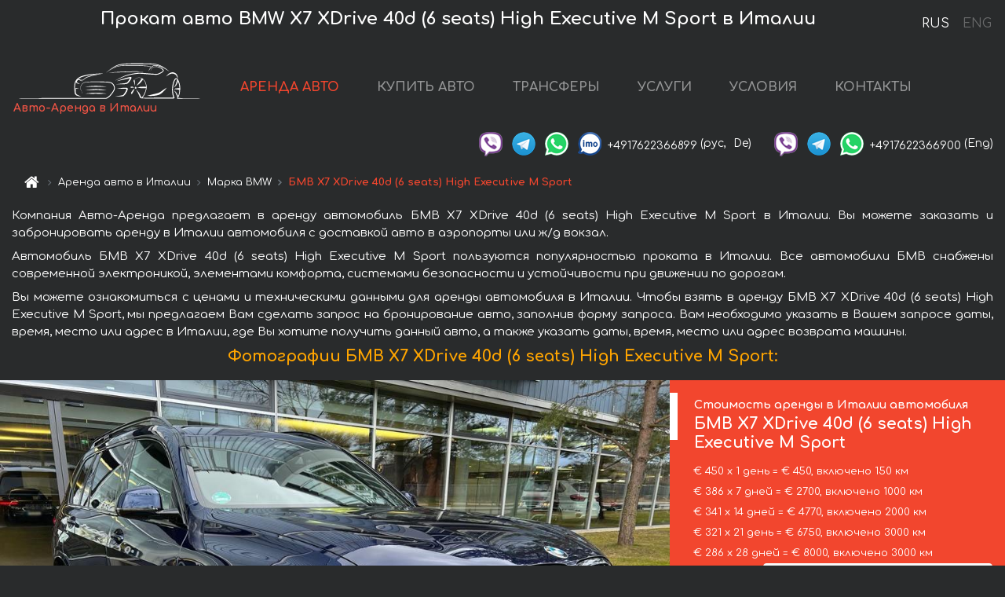

--- FILE ---
content_type: text/html; charset=utf-8
request_url: https://auto-arenda.it/ru/italy/bmw--x7-40d
body_size: 9029
content:
<!DOCTYPE html> <html lang="ru"><head><meta charset="UTF-8"><meta name="viewport" content="width=device-width,initial-scale=1,minimum-scale=1,shrink-to-fit=no"> <link rel="alternate" hreflang="x-default" href="https://auto-arenda.it/en/italy/bmw--x7-40d" /><link rel="alternate" hreflang="en" href="https://auto-arenda.it/en/italy/bmw--x7-40d" /><link rel="alternate" hreflang="de" href="https://auto-arenda.it/en/italy/bmw--x7-40d" /><link rel="alternate" hreflang="fr" href="https://auto-arenda.it/en/italy/bmw--x7-40d" /><link rel="alternate" hreflang="es" href="https://auto-arenda.it/en/italy/bmw--x7-40d" /><link rel="alternate" hreflang="en-it" href="https://auto-arenda.it/en/italy/bmw--x7-40d" /><link rel="alternate" hreflang="cs" href="https://auto-arenda.it/en/italy/bmw--x7-40d" /><link rel="alternate" hreflang="nl" href="https://auto-arenda.it/en/italy/bmw--x7-40d" /><link rel="alternate" hreflang="pt" href="https://auto-arenda.it/en/italy/bmw--x7-40d" /><link rel="alternate" hreflang="lb" href="https://auto-arenda.it/en/italy/bmw--x7-40d" /><link rel="alternate" hreflang="tr" href="https://auto-arenda.it/en/italy/bmw--x7-40d" /><link rel="alternate" hreflang="ar" href="https://auto-arenda.it/en/italy/bmw--x7-40d" /><link rel="alternate" hreflang="da" href="https://auto-arenda.it/en/italy/bmw--x7-40d" /><link rel="alternate" hreflang="he" href="https://auto-arenda.it/en/italy/bmw--x7-40d" /><link rel="alternate" hreflang="pl" href="https://auto-arenda.it/en/italy/bmw--x7-40d" /><link rel="alternate" hreflang="ru" href="https://auto-arenda.it/ru/italy/bmw--x7-40d" /><link rel="alternate" hreflang="uk" href="https://auto-arenda.it/ru/italy/bmw--x7-40d" /><link rel="alternate" hreflang="be" href="https://auto-arenda.it/ru/italy/bmw--x7-40d" /><link rel="alternate" hreflang="kk" href="https://auto-arenda.it/ru/italy/bmw--x7-40d" /><link rel="alternate" hreflang="uz" href="https://auto-arenda.it/ru/italy/bmw--x7-40d" /><link rel="alternate" hreflang="ce" href="https://auto-arenda.it/ru/italy/bmw--x7-40d" /><link rel="alternate" hreflang="am" href="https://auto-arenda.it/ru/italy/bmw--x7-40d" /><link rel="alternate" hreflang="az" href="https://auto-arenda.it/ru/italy/bmw--x7-40d" /><link rel="alternate" hreflang="lt" href="https://auto-arenda.it/ru/italy/bmw--x7-40d" /><link rel="alternate" hreflang="lv" href="https://auto-arenda.it/ru/italy/bmw--x7-40d" /><link rel="alternate" hreflang="et" href="https://auto-arenda.it/ru/italy/bmw--x7-40d" /><link rel="alternate" hreflang="ka" href="https://auto-arenda.it/ru/italy/bmw--x7-40d" /> <link rel="canonical" href="https://auto-arenda.it/ru/italy/bmw--x7-40d" /> <title>Аренда автомобиля БМВ X7 XDrive 40d (6 seats) High Executive M Sport в Италии</title><meta name="description" content="Прокат автомобиля BMW X7 XDrive 40d (6 seats) High Executive M Sport в Италии. Условия и цены на аренду."/><meta name="keywords" content="аренда БМВ X7 XDrive 40d (6 seats) High Executive M Sport, цена на аренду авто в Италии, стоимость проката машины, залог за автомобиль, аренда, прокат, бронирование, цена, характеристики, бизнес-класс, комфортабельный автомобиль"/> <link rel="apple-touch-icon" sizes="180x180" href="/apple-touch-icon.png"><link rel="icon" type="image/png" sizes="32x32" href="/favicon-32x32.png"><link rel="icon" type="image/png" sizes="16x16" href="/favicon-16x16.png"><link rel="manifest" href="/site.webmanifest"><link rel="mask-icon" href="/safari-pinned-tab.svg" color="#5bbad5"><meta name="msapplication-TileColor" content="#da532c"><meta name="theme-color" content="#ffffff"><link rel="shortcut icon" type="image/x-icon" href="/favicon-32x32.png"/> <link href="https://fonts.googleapis.com/css2?family=Comfortaa:wght@400;700&display=swap" rel="stylesheet"><link href="/fonts/fontello/css/fontello.css" rel="stylesheet"> <link href="https://maxcdn.bootstrapcdn.com/font-awesome/4.7.0/css/font-awesome.min.css" rel="stylesheet" integrity="sha384-wvfXpqpZZVQGK6TAh5PVlGOfQNHSoD2xbE+QkPxCAFlNEevoEH3Sl0sibVcOQVnN" crossOrigin="anonymous"> <link rel="stylesheet" href="https://stackpath.bootstrapcdn.com/bootstrap/4.3.1/css/bootstrap.min.css" integrity="sha384-ggOyR0iXCbMQv3Xipma34MD+dH/1fQ784/j6cY/iJTQUOhcWr7x9JvoRxT2MZw1T" crossorigin="anonymous"> <link  href="https://cdnjs.cloudflare.com/ajax/libs/fotorama/4.6.4/fotorama.css" rel="stylesheet"> <link href="https://cdnjs.cloudflare.com/ajax/libs/gijgo/1.9.13/combined/css/gijgo.min.css" rel="stylesheet" type="text/css" /> <script src="https://code.jquery.com/jquery-3.3.1.min.js" integrity="sha256-FgpCb/KJQlLNfOu91ta32o/NMZxltwRo8QtmkMRdAu8=" crossOrigin="anonymous"></script> <script src="https://cdnjs.cloudflare.com/ajax/libs/fotorama/4.6.4/fotorama.js"></script> <link rel="stylesheet" href="/libs/intl-tel-input/css/intlTelInput.css"/> <script src="/libs/intl-tel-input/js/intlTelInput.min.js"></script> <script>let carId="bmw--x7-40d",exclusiveOffer=false,carToken="3xhoz0fevo",carImagesId=['cc0008ca6318e991adcb584a608cc3d5','b0254b2ba165eca2b655d66c767ed2ca','9bc6c6aef3e7b540368e30442a03140c','6567e1c10f81b8fc8be177082cf64082','5b02492812bb1a2ef17c4d9a2ea2f6bf','53b50f48956cabbe627f3d0bfdbe0619','cc97c3b2efb2c63dfa62eccdf1153c0d','618c90935bec78406668d1ea8a760060','810e6345230fa7d5d46b5410477882ce','724280fc5acd730818f39097c807bfb1','2f32f6669ad28650b9165bacc906fc0a',]</script><meta property="og:title" content="Аренда автомобиля БМВ X7 XDrive 40d (6 seats) High Executive M Sport в Италии"/><meta property="og:type" content="website"/><meta property="og:url" content="https://auto-arenda.it/ru/italy/bmw--x7-40d"/>  <meta property="og:image" content="https://auto-arenda.it/img/cars-img/bmw--x7-40d/bmw--x7-40d--cc0008ca6318e991adcb584a608cc3d5--640x480.jpg"/><meta property="og:image:secure_url" content="https://auto-arenda.it/img/cars-img/bmw--x7-40d/bmw--x7-40d--cc0008ca6318e991adcb584a608cc3d5--640x480.jpg"/><meta property="og:image:alt" content="Прокат авто БМВ X7 XDrive 40d (6 seats) High Executive M Sport в Италии"/><meta property="og:description" content="Прокат автомобиля БМВ X7 XDrive 40d (6 seats) High Executive M Sport в Италии. Условия и цены на аренду."/> <meta property="og:locale" content="ru_RU" /><meta property="og:locale:alternate" content="ru_RU" /><meta property="og:locale:alternate" content="ru_UA" /><meta property="og:locale:alternate" content="be_RY" /><meta property="og:locale:alternate" content="kk_Cyrl" /><meta property="og:locale:alternate" content="hy_AM" /><meta property="og:locale:alternate" content="az_Cyrl" /><meta property="og:locale:alternate" content="lt_LT" /><meta property="og:locale:alternate" content="lv_LV" /><meta property="og:locale:alternate" content="et_EE" /><meta property="og:locale:alternate" content="ka_GE" /> <meta property="og:site_name" content="Аренда престижных авто и машин бизнес-класса в Европе. Трансферы из аэропортов и городов в Европе."/>  <!-- Global Site Tag (gtag.js) - Google Analytics -->
<script async src="https://www.googletagmanager.com/gtag/js?id=UA-106057562-2"></script>
<script>window.dataLayer = window.dataLayer || []; function gtag(){dataLayer.push(arguments);} gtag('js', new Date()); gtag('config', 'UA-106057562-2');</script>
   <script>const lng="ru",pathToImg="/img/cars-img",minRentalDays=1</script><script defer="defer" src="/js/vendors.bc9e51.bundle.js"></script><script defer="defer" src="/js/carDetails.bc9e51.bundle.js"></script><link href="/css/carDetails.bc9e51.css" rel="stylesheet"></head><body>  <!-- Yandex.Metrika counter --> <script> (function(m,e,t,r,i,k,a){m[i]=m[i]||function(){(m[i].a=m[i].a||[]).push(arguments)}; m[i].l=1*new Date();k=e.createElement(t),a=e.getElementsByTagName(t)[0],k.async=1,k.src=r,a.parentNode.insertBefore(k,a)}) (window, document, "script", "https://cdn.jsdelivr.net/npm/yandex-metrica-watch/tag.js", "ym"); ym(45994950, "init", { clickmap:true, trackLinks:true, accurateTrackBounce:true }); </script> <noscript><div><img src="https://mc.yandex.ru/watch/45994950" style="position:absolute; left:-9999px;" alt="" /></div></noscript> <!-- /Yandex.Metrika counter -->   <!-- Rating Mail.ru counter -->
<script>
  var _tmr = window._tmr || (window._tmr = []);
  _tmr.push({id: "2929149", type: "pageView", start: (new Date()).getTime()});
  (function (d, w, id) {
    if (d.getElementById(id)) return;
    var ts = d.createElement("script"); ts.async = true; ts.id = id;
    ts.src = "https://top-fwz1.mail.ru/js/code.js";
    var f = function () {var s = d.getElementsByTagName("script")[0]; s.parentNode.insertBefore(ts, s);};
    if (w.opera == "[object Opera]") { d.addEventListener("DOMContentLoaded", f, false); } else { f(); }
  })(document, window, "topmailru-code");
</script><noscript><div>
  <img src="https://top-fwz1.mail.ru/counter?id=2929131;js=na" style="border:0;position:absolute;left:-9999px;" alt="Top.Mail.Ru" />
</div></noscript>
<!-- //Rating Mail.ru counter -->
   <div class="menu-flags"><a class="active" href="/ru/italy/bmw--x7-40d" title="Авто-Аренда компания, русская версия сайта">RUS </a><a class="" href="/en/italy/bmw--x7-40d" title="Авто-Аренда компания, английская версия сайта">ENG</a></div>  <h1>Прокат авто BMW X7 XDrive 40d (6 seats) High Executive M Sport в Италии</h1> <header class="page-header"><nav class="navbar navbar-expand-lg navbar-dark"><a class="navbar-brand mb-0 logo-link" href="/ru"><img src="/img/logo/auto-arenda-logo.png" class="d-inline-block align-top rounded logo" alt="Авто-Аренда логотип"><h2>Авто-Аренда в Италии</h2></a><button class="navbar-toggler navbar-toggler-right" type="button" data-toggle="collapse" data-target="#navbarMenu" aria-controls="navbarMenu" aria-expanded="false" aria-label="Toggle navigation"><span class="navbar-toggler-icon"></span></button> <div class="collapse navbar-collapse" id="navbarMenu"><ul class="navbar-nav"><li class="nav-item active"><a class="nav-link" href="/ru/italy">АРЕНДА АВТО</a></li><li class="nav-item">  <a class="nav-link" href="/ru/buy-car">КУПИТЬ АВТО</a>  </li><li class="nav-item"><a class="nav-link" href="/ru/transfer">ТРАНСФЕРЫ</a></li><li class="nav-item"><a class="nav-link" href="/ru/services">УСЛУГИ</a></li><li class="nav-item"><a class="nav-link" href="/ru/terms-and-conditions">УСЛОВИЯ</a></li><li class="nav-item"><a class="nav-link" href="/ru/contacts">КОНТАКТЫ</a></li></ul></div> </nav> <address class="top-address"><div class="social-line"><a target="_blank" class="viber-link" href="viber://chat?number=+4917622366899" title="Viber"><span class="social-logos viber"></span></a> <a target="_blank" href="https://t.me/RentVIPLuxurySportCar" title="Telegram"><span class="social-logos telegram"></span></a> <a target="_blank" href="https://wa.me/4917622366899" title="WhatsApp"><span class="social-logos whats-app"></span></a> <span class="social-logos imo"></span> <span class="social-number">+4917622366899</span><span class="social-name"> (рус, </span><span class="social-name"> De)</span></div><div class="social-line"><a target="_blank" class="viber-link" href="viber://chat?number=+4917622366900" title="Viber"><span class="social-logos viber"></span></a> <a target="_blank" href="https://t.me/auto_arenda_eu" title="Telegram"><span class="social-logos telegram not-action"></span></a> <a target="_blank" href="https://wa.me/4917622366900" title="WhatsApp"><span class="social-logos whats-app"></span></a> <span class="social-number">+4917622366900</span><span class="social-name"> (Eng)</span></div></address>   <div class="breadcrumb-container"><ol class="breadcrumb" itemscope itemtype="https://schema.org/BreadcrumbList"><li class="breadcrumb-item"><a href="/ru"><span class="icon-home"></span> <span></span></a></li><li class="breadcrumb-item" itemprop="itemListElement" itemscope itemtype="https://schema.org/ListItem"><span></span> <a href="/ru/italy" itemprop="item"><span itemprop="name">Аренда авто в Италии</span></a><meta itemprop="position" content="1"/></li><li class="breadcrumb-item" itemprop="itemListElement" itemscope itemtype="https://schema.org/ListItem"><span></span> <a href="/ru/italy/bmw" itemprop="item"><span itemprop="name">Марка BMW</span></a><meta itemprop="position" content="2"/></li><li class="breadcrumb-item active" itemprop="itemListElement" itemscope itemtype="https://schema.org/ListItem" aria-current="page"><span></span> <span itemprop="name">БМВ X7 XDrive 40d (6 seats) High Executive M Sport</span><meta itemprop="position" content="3"/></li></ol></div>  </header> <main class="container-fluid" itemscope itemtype="https://schema.org/Product"><div class="articles-paragraphs"><header itemprop="description">  <p class="ap">Компания Авто-Аренда предлагает в аренду автомобиль БМВ X7 XDrive 40d (6 seats) High Executive M Sport в Италии. Вы можете заказать и забронировать аренду в Италии автомобиля с доставкой авто в аэропорты или ж/д вокзал.</p><p class="ap">Автомобиль БМВ X7 XDrive 40d (6 seats) High Executive M Sport пользуются популярностью проката в Италии. Все автомобили БМВ снабжены современной электроникой, элементами комфорта, системами безопасности и устойчивости при движении по дорогам.</p><p class="ap">Вы можете ознакомиться с ценами и техническими данными для аренды автомобиля в Италии. Чтобы взять в аренду БМВ X7 XDrive 40d (6 seats) High Executive M Sport, мы предлагаем Вам сделать запрос на бронирование авто, заполнив форму запроса. Вам необходимо указать в Вашем запросе даты, время, место или адрес в Италии, где Вы хотите получить данный авто, а также указать даты, время, место или адрес возврата машины.</p> </header></div><div class="row"><h2 class="article-title gallery-title">Фотографии БМВ X7 XDrive 40d (6 seats) High Executive M Sport:</h2>   <div itemprop="image" itemscope itemtype="https://schema.org/ImageObject"><meta itemprop="url" content="https://auto-arenda.it/img/cars-img/bmw--x7-40d/bmw--x7-40d--cc0008ca6318e991adcb584a608cc3d5--1280x960.jpg"/><meta itemprop="alternateName" content="Прокат автомобиля БМВ X7 XDrive 40d (6 seats) High Executive M Sport в Италии, фото 1"/></div>  <div itemprop="image" itemscope itemtype="https://schema.org/ImageObject"><meta itemprop="url" content="https://auto-arenda.it/img/cars-img/bmw--x7-40d/bmw--x7-40d--b0254b2ba165eca2b655d66c767ed2ca--1280x960.jpg"/><meta itemprop="alternateName" content="Прокат автомобиля БМВ X7 XDrive 40d (6 seats) High Executive M Sport в Италии, фото 2"/></div>  <div itemprop="image" itemscope itemtype="https://schema.org/ImageObject"><meta itemprop="url" content="https://auto-arenda.it/img/cars-img/bmw--x7-40d/bmw--x7-40d--9bc6c6aef3e7b540368e30442a03140c--1280x960.jpg"/><meta itemprop="alternateName" content="Прокат автомобиля БМВ X7 XDrive 40d (6 seats) High Executive M Sport в Италии, фото 3"/></div>  <div itemprop="image" itemscope itemtype="https://schema.org/ImageObject"><meta itemprop="url" content="https://auto-arenda.it/img/cars-img/bmw--x7-40d/bmw--x7-40d--6567e1c10f81b8fc8be177082cf64082--1280x960.jpg"/><meta itemprop="alternateName" content="Прокат автомобиля БМВ X7 XDrive 40d (6 seats) High Executive M Sport в Италии, фото 4"/></div>  <div itemprop="image" itemscope itemtype="https://schema.org/ImageObject"><meta itemprop="url" content="https://auto-arenda.it/img/cars-img/bmw--x7-40d/bmw--x7-40d--5b02492812bb1a2ef17c4d9a2ea2f6bf--1280x960.jpg"/><meta itemprop="alternateName" content="Прокат автомобиля БМВ X7 XDrive 40d (6 seats) High Executive M Sport в Италии, фото 5"/></div>  <div itemprop="image" itemscope itemtype="https://schema.org/ImageObject"><meta itemprop="url" content="https://auto-arenda.it/img/cars-img/bmw--x7-40d/bmw--x7-40d--53b50f48956cabbe627f3d0bfdbe0619--1280x960.jpg"/><meta itemprop="alternateName" content="Прокат автомобиля БМВ X7 XDrive 40d (6 seats) High Executive M Sport в Италии, фото 6"/></div>  <div itemprop="image" itemscope itemtype="https://schema.org/ImageObject"><meta itemprop="url" content="https://auto-arenda.it/img/cars-img/bmw--x7-40d/bmw--x7-40d--cc97c3b2efb2c63dfa62eccdf1153c0d--1280x960.jpg"/><meta itemprop="alternateName" content="Прокат автомобиля БМВ X7 XDrive 40d (6 seats) High Executive M Sport в Италии, фото 7"/></div>  <div itemprop="image" itemscope itemtype="https://schema.org/ImageObject"><meta itemprop="url" content="https://auto-arenda.it/img/cars-img/bmw--x7-40d/bmw--x7-40d--618c90935bec78406668d1ea8a760060--1280x960.jpg"/><meta itemprop="alternateName" content="Прокат автомобиля БМВ X7 XDrive 40d (6 seats) High Executive M Sport в Италии, фото 8"/></div>  <div itemprop="image" itemscope itemtype="https://schema.org/ImageObject"><meta itemprop="url" content="https://auto-arenda.it/img/cars-img/bmw--x7-40d/bmw--x7-40d--810e6345230fa7d5d46b5410477882ce--1280x960.jpg"/><meta itemprop="alternateName" content="Прокат автомобиля БМВ X7 XDrive 40d (6 seats) High Executive M Sport в Италии, фото 9"/></div>  <div itemprop="image" itemscope itemtype="https://schema.org/ImageObject"><meta itemprop="url" content="https://auto-arenda.it/img/cars-img/bmw--x7-40d/bmw--x7-40d--724280fc5acd730818f39097c807bfb1--1280x960.jpg"/><meta itemprop="alternateName" content="Прокат автомобиля БМВ X7 XDrive 40d (6 seats) High Executive M Sport в Италии, фото 10"/></div>  <div itemprop="image" itemscope itemtype="https://schema.org/ImageObject"><meta itemprop="url" content="https://auto-arenda.it/img/cars-img/bmw--x7-40d/bmw--x7-40d--2f32f6669ad28650b9165bacc906fc0a--1280x960.jpg"/><meta itemprop="alternateName" content="Прокат автомобиля БМВ X7 XDrive 40d (6 seats) High Executive M Sport в Италии, фото 11"/></div>  <div class="com-lg-9 col-xl-8 no-gutters fotorama-container" id="info"><div id="fotorama" class="fotorama" data-width="1280" data-ratio="4/3" data-nav="thumbs" data-thumbheight="96" data-thumbwidth="128" data-auto="true">  </div></div><div class="com-lg-3 col-xl-4 no-gutters details-container"><div class="container-fluid car-info"><div class="row">    <div class="car-price marker"><h3>Стоимость аренды в Италии автомобиля <span class="car-name"><span itemprop="brand" itemtype="https://schema.org/Brand" itemscope><span itemprop="name">БМВ</span></span><span itemprop="model"> X7 XDrive 40d (6 seats) High Executive M Sport</span></span></h3><div itemprop="offers" itemscope itemtype="https://schema.org/Offer">    <div class="season-normal">  <meta itemprop="availability" content="https://schema.org/InStock"/><meta itemprop="priceValidUntil" content="2030-01-01"/><ul class="car-details ">   <li>  <span>€ 450 х 1 день = € 450, включено 150 км </span></li>    <li>  <span>€ 386 х 7 дней = € 2700, включено 1000 км </span></li>    <li>  <span>€ 341 х 14 дней = € 4770, включено 2000 км </span></li>    <li>  <span>€ 321 х 21 день = € 6750, включено 3000 км </span></li>    <li>  <meta itemprop="priceCurrency" content="EUR"><meta itemprop="price" content="8000">  <span>€ 286 х 28 дней = € 8000, включено 3000 км </span></li>   </ul></div>   <div class="calculate-price-button-wrapper"><a itemprop="url" class="calculate-price-button btn btn-light" href="#calculator">Расчёт стоимости авто <span class="icon-right-open"></span></a></div>  </div>  <hr/><ul class="car-details">  <li>€ 2 / км – Цена за превышение лимита по пробегу</li>    <li>€ 5000 – Залог/Ответственность/Франшиза. Залоговая сумма блокируется нами на кредитной карте водителя ИЛИ предоставляется Вами наличными при получении авто.</li>  </ul>  </div>   <div class="car-characteristics marker">    <h3>Технические характеристики <span class="car-name" itemprop="name">БМВ X7 XDrive 40d (6 seats) High Executive M Sport</span></h3>   <ul class="car-details">    <li>Коробка передач – Автоматическая</li>     <li>Количество мест – 6</li>   </ul>   <hr/>   <ul class="car-details">    <li>Минимальный возраст водителя (лет) – 25</li>   </ul>  </div></div></div></div></div><div class="row car-request"><section class="container">   <script>const templateH = "ч",
        templateM = "мин",
        templateD = "суток(сутки)",
        templateKm = "км",
        carPrice = {
            "pricePackages": { "Standard": {
                    "price": [0,450,900,1350,1800,2250,2700,2700,3086,3471,3857,4243,4629,5014,4770,5111,5451,5792,6133,6474,6814,6750,7071,7393,7714,8000,8000,8000,8000],
                    "km": [0,150,300,450,600,750,900,1000,1143,1286,1429,1571,1714,1857,2000,2143,2286,2429,2571,2714,2857,3000,3000,3000,3000,3000,3000,3000,3000],
                    "extraKm": "2"
                },    }
        }</script><h2 class="text-center" id="calculator">Расчёт стоимости аренды автомобиля БМВ X7 XDrive 40d (6 seats) High Executive M Sport</h2><form id="carCalcRequestForm" method="post" autocomplete="off"><fieldset><div class="form-group row"><div class="col-12">&nbsp;</div></div><div class="form-group row"><div class="col-12 text-center"><strong>Начало аренды (получение авто) или трансфера</strong></div></div><div class="form-group row"><label for="dateStart" class="col-3 col-form-label text-right text-nowrap">Дата</label><div class="col-auto"><input id="dateStart" name="dateStart" class="form-control" type="text" maxlength="100" aria-describedby="name" readonly="readonly" autocomplete="off"></div></div><div class="input-group row time-select"><label for="timeStart" class="col-3 col-form-label text-right text-nowrap">Время</label><div class="col-6 input-group time-field"><div class="input-group-append icon-for-field-wrapper"><div class="icon-for-field"><i class="gj-icon clock clock-icon"></i></div></div><select id="timeStart" name="timeStart"></select></div></div><div class="form-group row"><div class="col-12">&nbsp;</div></div><div class="form-group row"><div class="col-12 text-center"><strong>Окончание аренды (возврат авто) или трансфера</strong></div></div><div class="form-group row"><label for="dateEnd" class="col-3 col-form-label text-right text-nowrap">Дата</label><div class="col-auto"><input id="dateEnd" name="dateEnd" class="form-control" type="text" aria-describedby="name" readonly="readonly" autocomplete="off"></div></div><div class="input-group row time-select"><label for="timeEnd" class="col-3 col-form-label text-right text-nowrap">Время</label><div class="col-6 input-group time-field"><div class="input-group-append icon-for-field-wrapper"><div class="icon-for-field"><i class="gj-icon clock clock-icon"></i></div></div><select id="timeEnd" name="timeEnd"></select></div></div><div class="form-group row"><div class="col-12">&nbsp;</div></div><div class="alert alert-danger hide" role="alert" id="alertNoDateTime">Дата и время возврата авто не могут быть раньше чем Дата и время получения авто.</div><div class="alert alert-danger hide" role="alert" id="calcDaysLimit">Рассчёт стоимость аренды автомобиля ограничен максимум 28 суток. Если Вас интересует аренда более чем на 28 суток, Вы можете сделать запрос нам на емаил.</div><div class="alert alert-danger hide" role="alert" id="calcDaysMinLimit">суток - минимальный срок аренды данного автомобиля.</div><div class=""><div class="alert alert-info" id="calcDuration"><h4 class="alert-heading">Инфо:</h4><p></p><p id="calcDurationDescribe">На основании введённых Вами данных выше, расчётная продолжительность аренды авто составляет <span class="font-weight-bold" id="durH"></span><span class="font-weight-bold" id="durM"></span>, что при посуточной аренде соответствует <span class="font-weight-bold"><span class="font-weight-bold" id="durD"></span> суткам</span>.</p></div></div><div class=""><div id="calcPackages" class="hide"><div class="hide" id="carPackageStandard"><br/><h5 class="alert-heading font-weight-bold"> Пакет &#34;Стандарт&#34; <span class="badge badge-warning">€ <span class="price-per-day"></span> в день</span></h5><div class="alert package-alert" id="alertStandard"><p><span class="font-weight-bold car-package-price"></span> - стоимость за <span class="font-weight-bold car-package-days"></span> аренды. </p><hr class="top-border-color"><p><span class="font-weight-bold car-package-km"></span> пробега включено в стоимость аренды. </p><p><span class="font-weight-bold car-package-extra-km"></span> - стоимость за 1 км превышения пробега. </p><p><span class="font-weight-bold">€ 5000</span> - Залог/Ответственность/Франшиза </p><button class="btn btn-primary btn-package" id="butStandard">ВЫБРАТЬ</button></div></div><div class="hide" id="carPackageEconomical"><br/><h5 class="alert-heading font-weight-bold"> Пакет &#34;Эконом&#34; <span class="badge badge-warning">€ <span class="price-per-day"></span> в день</span></h5><div class="alert package-alert" id="alertEconomical"><p><span class="font-weight-bold car-package-price"></span> - стоимость за <span class="font-weight-bold car-package-days"></span> аренды. </p><hr class="top-border-color"><p><span class="font-weight-bold car-package-km"></span> пробега включено в стоимость аренды. </p><p><span class="font-weight-bold car-package-extra-km"></span> - стоимость за 1 км превышения пробега. </p><p><span class="font-weight-bold">€ 5000</span> - Залог/Ответственность/Франшиза </p><button class="btn btn-primary btn-package" id="butEconomical">ВЫБРАТЬ</button></div></div><div class="hide" id="carPackageMinimal"><br/><h5 class="alert-heading font-weight-bold"> Пакет &#34;Минимальный&#34; <span class="badge badge-warning">€ <span class="price-per-day"></span> в день</span></h5><div class="alert package-alert" id="alertMinimal"><p><span class="font-weight-bold car-package-price"></span> - стоимость за <span class="font-weight-bold car-package-days"></span> аренды. </p><hr class="top-border-color"><p><span class="font-weight-bold car-package-km"></span> пробега включено в стоимость аренды. </p><p><span class="font-weight-bold car-package-extra-km"></span> - стоимость за 1 км превышения пробега. </p><p><span class="font-weight-bold">€ 5000</span> - Залог/Ответственность/Франшиза </p><button class="btn btn-primary btn-package" id="butMinimal">ВЫБРАТЬ</button></div></div><div id="depositInfo" class="alert alert-info" role="alert"><strong>Залоговая сумма</strong> блокируется нами на кредитной карте водителя ИЛИ предоставляется Вами наличными при получении авто.</div><div id="welcomeToForm" class="alert alert-info" role="alert">Если Вы хотите сделать запрос на доступность данного автомобиля на указанные Вами даты - заполните форму ниже, пожалуйста.</div></div></div><div class="form-group row"><div class="col-12"><hr class="border-top-1"></div></div><div class="form-group row"><div class="col-12 text-center"><strong>Контактные данные</strong></div></div><div class=""><div class="form-group row hide" id="selectPackages"><label for="selPackage" class="col-auto col-form-label text-right text-nowrap">Выберите Ценовой Пакет для авто:</label><div class="col-auto"><select class="custom-select сol-100" id="selPackage"></select></div></div></div><div class="form-group row bottom-margin-02"><div class="col text-center">Место получения авто (город, гостиница, аэропорт и т. д.)</div></div><div class="form-group row"><label for="cityStart" class="col-3 col-form-label text-right text-nowrap"></label><div class="col-auto"><input id="cityStart" name="cityStart" class="form-control" type="text" maxlength="100" aria-describedby="name" autocomplete="off"></div></div><div class="form-group row bottom-margin-02"><div class="col text-center">Место окончания аренды (город, гостиница и т. д.)</div></div><div class="form-group row"><label for="cityEnd" class="col-3 col-form-label text-right text-nowrap"></label><div class="col-auto"><input id="cityEnd" name="cityEnd" class="form-control" type="text" maxlength="100" aria-describedby="name" autocomplete="off"></div></div><hr><div class="form-group row"><label for="name" class="col-3 col-form-label text-right text-nowrap">Имя</label><div class="col-auto"><input id="name" name="name" class="form-control" type="text" maxlength="100" aria-describedby="name" autocomplete="off"></div></div><div class="form-group row"><label for="email" class="col-3 col-form-label text-right text-nowrap">Е-маил</label><div class="col-auto"><input id="email" name="email" class="form-control" type="text" maxlength="100" aria-describedby="email" autocomplete="off"></div></div><div class="input-group"><div class="checkbox"><label><input type="checkbox" name="isSubscribe" checked="checked" value="true" autocomplete="off"> оповещать об информации через Е-маил</label></div></div><div class="form-group row"><label for="phone" class="col-3 col-form-label text-right text-nowrap">Телефон</label><div class="col-auto"><input id="phone" name="phone" class="form-control" type="text" maxlength="100" aria-describedby="phone" autocomplete="off"></div><div class="col small"><div>Пожалуйста, напишите Ваш контактный номер телефона в полном международном формате.</div><div>Формат выглядит следующим образом:</div><div>+Код_страны Код_оператора Номер</div><div>Например, <strong>+49 176 22366899</strong></div></div></div><div id="messageDiv" class="form-group"><label for="message" class="col-form-label">Ваши вопросы по бронированию автомобиля или трансферу (авто с водителем)</label><div class="col-auto"><textarea id="message" name="message" class="form-control" rows="5" maxlength="2000" aria-describedby="message"></textarea></div></div>  <div class="alert alert-warning hide" id="calcDeliveryWarning"><p>Рассчётные цены не включают в себя подачу, доставку автомобиля, перегон или перевоз авто в другой город. Услуги доставки и возврата авто рассчитываются отдельно по запросу.</p></div>  <div class="alert alert-danger hide" id="calcNotFillData"><p>Не заполнены все обязательные поля в форме. Заполните пожалуйста поля, помеченные красным цветом выше - даты начала и окончания аренды, а также поля в форме &#34;Контактные данные и запрос автомобиля&#34;.</p></div><div id="carCalcRequestFormButtonDiv" class="text-right form-group has-success"><button id="carCalcRequestFormButton" class="btn btn-primary">ОТПРАВИТЬ</button></div></fieldset></form>    </section></div></main> <footer class="footer-bottom"><div class="footer-copyright"><span class="text-muted copyright">Авторские права © 2026 Авто-Аренда</span><a href="/ru/cookie-policy" class="policies">Cookie Policy</a><a href="/ru/privacy-policy" class="policies">Политика конфиденциальности</a></div></footer> <div class="cookies-and-tracking hide alert alert-light alert-dismissible fixed-bottom text-secondary" role="alert"><button type="button" class="close" data-dismiss="alert" aria-label="Close"><span aria-hidden="true">&times;</span></button> <span class="cookies-message">Продолжив просмотр сайта или нажав <strong>"Принять все"</strong>, вы даёте согласие на <a href="/ru/cookie-policy">”Политику в отношении файлов cookie”</a> и соглашаетесь сохранить в вашем браузере куки-файлы (основные и внешние), позволяющие нам получать больше маркетинговой информации, регистрировать особенности использования сайта и улучшать навигацию на сайте. <button class="btn-cookies-and-tracking btn btn-secondary btn-sm">Принять все</button></span></div>      <script src="https://cdnjs.cloudflare.com/ajax/libs/popper.js/1.14.7/umd/popper.min.js" integrity="sha384-UO2eT0CpHqdSJQ6hJty5KVphtPhzWj9WO1clHTMGa3JDZwrnQq4sF86dIHNDz0W1" crossorigin="anonymous"></script> <script src="https://stackpath.bootstrapcdn.com/bootstrap/4.3.1/js/bootstrap.min.js" integrity="sha384-JjSmVgyd0p3pXB1rRibZUAYoIIy6OrQ6VrjIEaFf/nJGzIxFDsf4x0xIM+B07jRM" crossorigin="anonymous"></script> <script>$(document).ready((function(){var a=$("#fotorama").fotorama().data("fotorama"),o="128x96";function t(){var t="1280x960",i=window.innerWidth;if(i>=1200&&i<=1500&&(t="1024x768"),i>1024&&i<1200&&(t="1280x960"),i>640&&i<=1024?t="1024x768":i>400&&i<=640?t="640x480":i<=400&&(t="400x300"),o!=t){var h=[];carImagesId.forEach((function(a){h.push({img:pathToImg+"/"+carId+"/"+carId+"--"+a+"--"+t+".jpg",thumb:pathToImg+"/"+carId+"/"+carId+"--"+a+"--128x96.jpg"})})),a.load(h),o=t}}function i(){var a=$("main").outerWidth();a<640&&a>470?$(".fotorama").fotorama({thumbheight:72,thumbwidth:96}):a<=470?$(".fotorama").fotorama({thumbheight:48,thumbwidth:64}):$(".fotorama").fotorama({thumbheight:96,thumbwidth:128})}t(),i(),$(window).resize((function(){t(),i()}))})),$(document).ready((function(){$("#radioSeasonHigh").click((function(a){$(".season-normal").hide(),$(".season-high").show()})),$("#radioSeasonNormal").click((function(a){$(".season-normal").show(),$(".season-high").hide()}))}))</script></body></html>